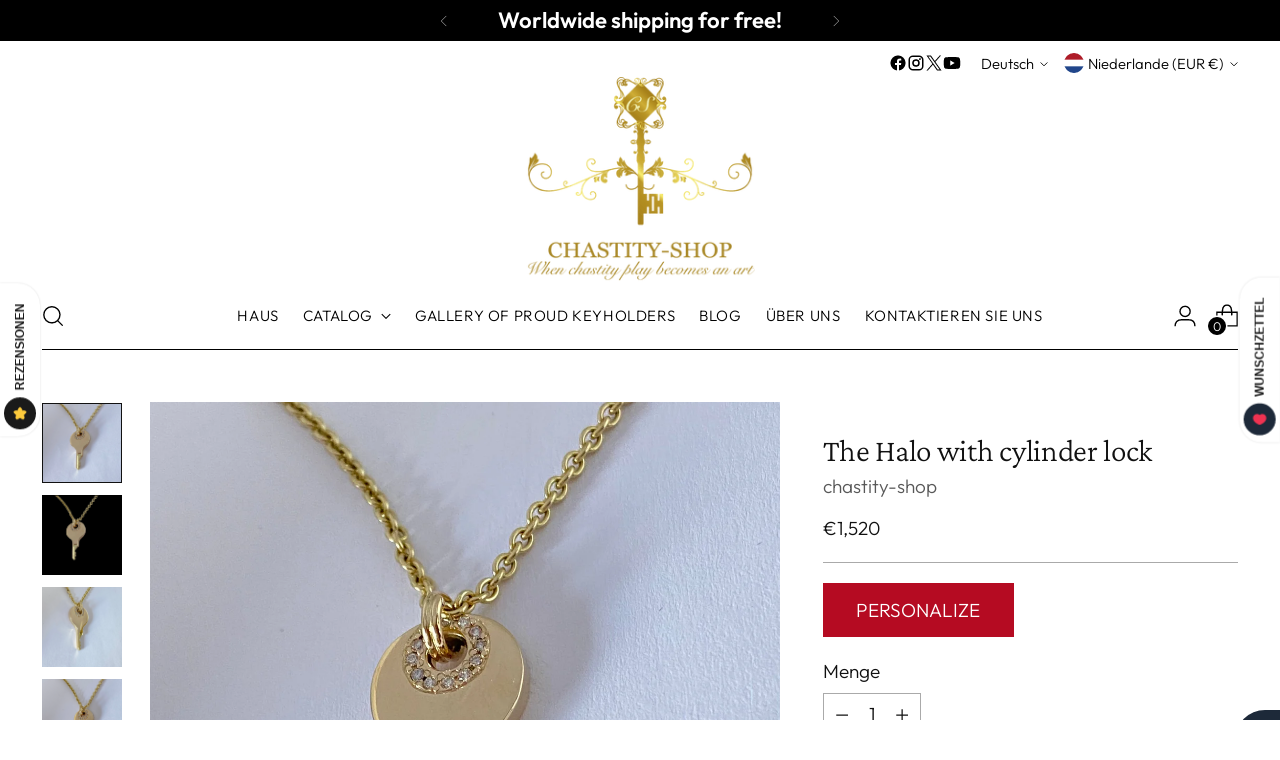

--- FILE ---
content_type: text/html;charset=UTF-8
request_url: https://node1.itoris.com/dpo/storefront/include.js?controller=GetOptionConfig&shop=chastity-shop.myshopify.com
body_size: 6784
content:
<div id="itoris_dynamicproductoptions_add_to_cart_configure" style="display: none;">
    <button type="button" class="button btn">
        <span><span>Personalize</span></span>
    </button>
</div>
<div id="itoris_dynamicproductoptions_popup_mask" style="display: none;"></div>
<div id="itoris_dynamicproductoptions_popup" style="display: none;">
    <div id="itoris_dynamicproductoptions_popup_close_icon"></div>
    <h2 class="popup-title">Configure Product</h2>
    <div class="product-options-bottom">
        <button id="itoris_dynamicproductoptions_popup_button_cancel" type="button" class="button"><span><span>Cancel</span></span></button>
        <div class="add-to-box">
            <span id="itoris_dynamicproductoptions_popup_price"></span>
            <button id="itoris_dynamicproductoptions_popup_button_apply" type="button" class="button"><span><span>Apply</span></span></button>
            <span class="or">OR</span>
            <div class="add-to-cart">
                <label for="qty">Qty:</label>
                <input type="text" name="qty" id="itoris_dynamicoptions_qty" maxlength="12" value="" title="Qty" class="input-text qty" />
                                <button type="button" title="Add to Cart" id="itoris_dynamicoptions_add_to_cart" class="button btn-cart"><span><span>Add to Cart</span></span></button>
            </div>
        </div>
    </div>
</div>
<div id="itoris_dynamicproductoptions_configuration" style="display: none;">
    <ul></ul>
    <button id="itoris_dynamicproductoptions_button_edit" type="button" class="button"><span><span>Edit</span></span></button>
</div>
<div id="itoris_dynamicproductoptions">
                                                                        <div id="fieldset-section-1" class="fieldset fieldset-section-1">
                            <ul class="form-list option-fields-cols-1">
                                            <li class="fields">
                                                                                                                                                                                                                                                                                                                    <div id="dynamic_option_id_1001" class="field">
                                                                                            <label class="required"><em>*</em>Yellow gold or palladium white gold</label>                                                                                        <div class="control">
    <div class="options-list" id="options-1001-list" validation="{&quot;required&quot;:true}">
                <div class="field choice admin__field admin__field-option">
            <input type="radio" class="radio admin__control-radio  product-custom-option" name="options[1001]" id="options_1001_2" value="10001"  price="0.00"  />
            <label class="label admin__field-label" for="options_1001_2"><span>14 carat yellow gold</span></label>
        </div>
            <div class="field choice admin__field admin__field-option">
            <input type="radio" class="radio admin__control-radio  product-custom-option" name="options[1001]" id="options_1001_3" value="10002"  price="350.00"  />
            <label class="label admin__field-label" for="options_1001_3"><span>14 carat palladium white gold</span><span class="price-notice" data-amount="350.00">+€350</span></label>
        </div>
        </div>
</div>
                                        </div>
                                                            </li>
                                            <li class="fields">
                                                                                                                                                                                                                                                                                                                                                                                                                            <div id="dynamic_option_id_1002" class="field">
                                                                                            <label >0.03 crt brilliant cut white diamond or fancy color diamond in front of the key</label>                                                                                        <div class="control">
    <select name="options[1002]" id="select_1002" class=" product-custom-option admin__control-select"  title="">
        <option value="" >Please select</option>        <option value="10003" price="99.00">White diamond +€99</option><option value="10004" price="132.00">Pink diamond +€132</option><option value="10005" price="132.00">Ice blue diamond +€132</option><option value="10006" price="122.00">Yellow diamond +€122</option><option value="10007" price="122.00">Apple green diamond +€122</option><option value="10008" price="122.00">Cognac diamond +€122</option><option value="10009" price="77.00">Black diamond +€77</option>    </select>
</div>
                                        </div>
                                                            </li>
                                            <li class="fields">
                                                                                                                                                                                                                                                                                                                                                                                                                                                                                                                                    <div id="dynamic_option_id_1003" class="field">
                                                                                            <label >Letter engraving in the front of the key above the key part</label>                                                                                        <div class="control">
    <input type="text"
        id="options_1003_text"
        class="input-text product-custom-option"
        name="options[1003]"
        validation="{&quot;maxlength&quot;:1}"        maxlength="1"        value=""/>
            <p class="note">Maximum number of characters:<strong>1</strong></p>
    </div>                                        </div>
                                                            </li>
                                            <li class="fields">
                                                                                                                                                                                                                                                                                                                                                                                                                                                                                                                                                                                                                                            <div id="dynamic_option_id_1004" class="field">
                                                                                            <label >Letter engraving in the back of the key above the key part</label>                                                                                        <div class="control">
    <input type="text"
        id="options_1004_text"
        class="input-text product-custom-option"
        name="options[1004]"
        validation="{&quot;maxlength&quot;:1}"        maxlength="1"        value=""/>
            <p class="note">Maximum number of characters:<strong>1</strong></p>
    </div>                                        </div>
                                                            </li>
                                            <li class="fields">
                                                                                                                                                                                                                                                                                                                                                                                                                                                                                                                                                                                                                                                                                                                                                    <div id="dynamic_option_id_1005" class="field">
                                                                                            <label >The key attached on a fully HANDMADE 14 carat solid yellow gold anklet/necklace as shown in the photo below</label>                                                                                        <div class="control">
    <select name="options[1005]" id="select_1005" class=" product-custom-option admin__control-select"  title="">
        <option value="" >-- Please Select --</option>        <option value="10010" price="483.00">21cm / 8.26&quot; +€483</option><option value="10011" price="506.00">22cm / 8.66&quot; +€506</option><option value="10012" price="529.00">23cm / 9.1&quot; +€529</option><option value="10013" price="552.00">24cm / 9.5&quot; +€552</option><option value="10014" price="575.00">25cm / 9.9&quot; +€575</option><option value="10015" price="598.00">26cm / 10.3&quot; +€598</option><option value="10016" price="621.00">27cm 10.6&quot; +€621</option><option value="10017" price="644.00">28cm / 11.0&quot; +€644</option><option value="10018" price="966.00">42cm / 16.5&quot; +€966</option><option value="10019" price="1035.00">45cm / 17.7&quot; +€1,035</option><option value="10020" price="1104.00">48cm / 18.9&quot; +€1,104</option><option value="10021" price="1150.00">50cm / 19.7&quot; +€1,150</option><option value="10022" price="1265.00">55cm / 21.6&quot; +€1,265</option><option value="10023" price="1380.00">60cm / 23.6&quot; +€1,380</option>    </select>
</div>
                                        </div>
                                                            </li>
                                            <li class="fields">
                                                                                                                                                                                                                                                                                                                                                                                                                                                                                                                                                                                                                                                                                                                                                                                                                                                            <div id="dynamic_option_id_1006" class="field">
                                                                                        <div class="control">
    <img src="https://cdn.shopify.com/s/files/1/0406/2498/0135/files/dpo_custom_option_11516_chastity-shop-handmade-charm-necklace.png?v=1724927603" alt="" title=""   class="" />
    </div>                                        </div>
                                                            </li>
                                            <li class="fields">
                                                                                                                                                                                                                                                                                                                                                                                                                                                                                                                                                                                                                                                                                                                                                                                                                                                                                                                                                                    <div id="dynamic_option_id_1007" class="field">
                                                                                            <label >14 carat solid yellow gold Anchor anklet and/or necklace (2.3mm thick)</label>                                                                                        <div class="control">
    <div class="options-list" id="options-1007-list" >
            <div class="field choice admin__field admin__field-option">
            <input type="checkbox" class="checkbox admin__control-checkbox  product-custom-option" name="options[1007][]" id="options_1007_2" value="10024"  price="399.00"  />
            <label class="label admin__field-label" for="options_1007_2"><span>21cm / 8.26&quot;</span><span class="price-notice" data-amount="399.00">+€399</span></label>
        </div>
            <div class="field choice admin__field admin__field-option">
            <input type="checkbox" class="checkbox admin__control-checkbox  product-custom-option" name="options[1007][]" id="options_1007_3" value="10025"  price="418.00"  />
            <label class="label admin__field-label" for="options_1007_3"><span>22cm / 8.66&quot;</span><span class="price-notice" data-amount="418.00">+€418</span></label>
        </div>
            <div class="field choice admin__field admin__field-option">
            <input type="checkbox" class="checkbox admin__control-checkbox  product-custom-option" name="options[1007][]" id="options_1007_4" value="10026"  price="437.00"  />
            <label class="label admin__field-label" for="options_1007_4"><span>23cm / 9.06&quot;</span><span class="price-notice" data-amount="437.00">+€437</span></label>
        </div>
            <div class="field choice admin__field admin__field-option">
            <input type="checkbox" class="checkbox admin__control-checkbox  product-custom-option" name="options[1007][]" id="options_1007_5" value="10027"  price="456.00"  />
            <label class="label admin__field-label" for="options_1007_5"><span>24cm / 9.45&quot;</span><span class="price-notice" data-amount="456.00">+€456</span></label>
        </div>
            <div class="field choice admin__field admin__field-option">
            <input type="checkbox" class="checkbox admin__control-checkbox  product-custom-option" name="options[1007][]" id="options_1007_6" value="10028"  price="475.00"  />
            <label class="label admin__field-label" for="options_1007_6"><span>25cm / 9.84&quot;</span><span class="price-notice" data-amount="475.00">+€475</span></label>
        </div>
            <div class="field choice admin__field admin__field-option">
            <input type="checkbox" class="checkbox admin__control-checkbox  product-custom-option" name="options[1007][]" id="options_1007_7" value="10029"  price="494.00"  />
            <label class="label admin__field-label" for="options_1007_7"><span>26cm / 10.23&quot;</span><span class="price-notice" data-amount="494.00">+€494</span></label>
        </div>
            <div class="field choice admin__field admin__field-option">
            <input type="checkbox" class="checkbox admin__control-checkbox  product-custom-option" name="options[1007][]" id="options_1007_8" value="10030"  price="513.00"  />
            <label class="label admin__field-label" for="options_1007_8"><span>27cm / 10.63&quot;</span><span class="price-notice" data-amount="513.00">+€513</span></label>
        </div>
            <div class="field choice admin__field admin__field-option">
            <input type="checkbox" class="checkbox admin__control-checkbox  product-custom-option" name="options[1007][]" id="options_1007_9" value="10031"  price="532.00"  />
            <label class="label admin__field-label" for="options_1007_9"><span>28cm / 11.02&quot;</span><span class="price-notice" data-amount="532.00">+€532</span></label>
        </div>
            <div class="field choice admin__field admin__field-option">
            <input type="checkbox" class="checkbox admin__control-checkbox  product-custom-option" name="options[1007][]" id="options_1007_10" value="10032"  price="798.00"  />
            <label class="label admin__field-label" for="options_1007_10"><span>42cm / 16.5&quot;</span><span class="price-notice" data-amount="798.00">+€798</span></label>
        </div>
            <div class="field choice admin__field admin__field-option">
            <input type="checkbox" class="checkbox admin__control-checkbox  product-custom-option" name="options[1007][]" id="options_1007_11" value="10033"  price="855.00"  />
            <label class="label admin__field-label" for="options_1007_11"><span>45cm / 17.7&quot;</span><span class="price-notice" data-amount="855.00">+€855</span></label>
        </div>
            <div class="field choice admin__field admin__field-option">
            <input type="checkbox" class="checkbox admin__control-checkbox  product-custom-option" name="options[1007][]" id="options_1007_12" value="10034"  price="912.00"  />
            <label class="label admin__field-label" for="options_1007_12"><span>48cm / 18.9&quot;</span><span class="price-notice" data-amount="912.00">+€912</span></label>
        </div>
            <div class="field choice admin__field admin__field-option">
            <input type="checkbox" class="checkbox admin__control-checkbox  product-custom-option" name="options[1007][]" id="options_1007_13" value="10035"  price="950.00"  />
            <label class="label admin__field-label" for="options_1007_13"><span>50cm / 19.7&quot;</span><span class="price-notice" data-amount="950.00">+€950</span></label>
        </div>
            <div class="field choice admin__field admin__field-option">
            <input type="checkbox" class="checkbox admin__control-checkbox  product-custom-option" name="options[1007][]" id="options_1007_14" value="10036"  price="1045.00"  />
            <label class="label admin__field-label" for="options_1007_14"><span>55cm / 21.6&quot;</span><span class="price-notice" data-amount="1045.00">+€1,045</span></label>
        </div>
            <div class="field choice admin__field admin__field-option">
            <input type="checkbox" class="checkbox admin__control-checkbox  product-custom-option" name="options[1007][]" id="options_1007_15" value="10037"  price="1140.00"  />
            <label class="label admin__field-label" for="options_1007_15"><span>60cm / 23.6&quot;</span><span class="price-notice" data-amount="1140.00">+€1,140</span></label>
        </div>
        </div>
</div>
                                        </div>
                                                            </li>
                                            <li class="fields">
                                                                                                                                                                                                                                                                                                                                                                                                                                                                                                                                                                                                                                                                                                                                                                                                                                                                                                                                                                                                                                                                            <div id="dynamic_option_id_1008" class="field">
                                                                                        <div class="control">
    <img src="https://cdn.shopify.com/s/files/1/0406/2498/0135/t/14/assets/dpo_custom_option_17020_img-1862.jpg?v=1643203780" alt="" title=""   class="" />
    </div>                                        </div>
                                                            </li>
                                            <li class="fields">
                                                                                                                                                                                                                                                                                                                                                                                                                                                                                                                                                                                                                                                                                                                                                                                                                                                                                                                                                                                                                                                                                                                                                                                    <div id="dynamic_option_id_1009" class="field">
                                                                                            <label >14 carat gold bra chain</label>                                                                                        <div class="control">
    <div class="options-list" id="options-1009-list" >
            <div class="field choice admin__field admin__field-option">
            <input type="checkbox" class="checkbox admin__control-checkbox  product-custom-option" name="options[1009][]" id="options_1009_2" value="10038"  price="160.00"  />
            <label class="label admin__field-label" for="options_1009_2"><span>Yes</span><span class="price-notice" data-amount="160.00">+€160</span></label>
        </div>
        </div>
</div>
                                        </div>
                                                            </li>
                                            <li class="fields">
                                                                                                                                                                                                                                                                                                                                                                                                                                                                                                                                                                                                                                                                                                                                                                                                                                                                                                                                                                                                                                                                                                                                                                                                                                                                                            <div id="dynamic_option_id_1010" class="field">
                                                                                        <div class="control">
    <img src="https://cdn.shopify.com/s/files/1/0406/2498/0135/t/14/assets/dpo_custom_option_20484_img-1686.jpg?v=1643202247" alt="" title=""   class="" />
    </div>                                        </div>
                                                            </li>
                                            <li class="fields">
                                                                                                                                                                                                                                                                                                                                                                                                                                                                                                                                                                                                                                                                                                                                                                                                                                                                                                                                                                                                                                                                                                                                                                                                                                                                                                                                                                                                    <div id="dynamic_option_id_1011" class="field">
                                                                                            <label >Handmade silver padlock to use with your cylinder lock</label>                                                                                        <div class="control">
    <div class="options-list" id="options-1011-list" >
            <div class="field choice admin__field admin__field-option">
            <input type="checkbox" class="checkbox admin__control-checkbox  product-custom-option" name="options[1011][]" id="options_1011_2" value="10039"  price="120.00"  />
            <label class="label admin__field-label" for="options_1011_2"><span>Yes</span><span class="price-notice" data-amount="120.00">+€120</span></label>
        </div>
        </div>
</div>
                                        </div>
                                                            </li>
                                            <li class="fields">
                                                                                                                                                                                                                                                                                                                                                                                                                                                                                                                                                                                                                                                                                                                                                                                                                                                                                                                                                                                                                                                                                                                                                                                                                                                                                                                                                                                                                                                                                                            <div id="dynamic_option_id_1012" class="field">
                                                                                        <div class="control">
    <img src="https://cdn.shopify.com/s/files/1/0406/2498/0135/t/14/assets/dpo_custom_option_42324_img-1979-2.jpeg?v=1643202340" alt="" title=""   class="" />
    </div>                                        </div>
                                                            </li>
                                    </ul>
                    </div>
                                                            <div id="fieldset-section-2" class="fieldset fieldset-section-2">
                            <ul class="form-list option-fields-cols-1">
                                            <li class="fields">
                                                                                                                                                                                                                                                                                                                    <div id="dynamic_option_id_1013" class="field">
                                                                                            <label >14 carat solid yellow gold Anchor anklet and/or necklace (2.3mm thick)</label>                                                                                        <div class="control">
    <div class="options-list" id="options-1013-list" >
            <div class="field choice admin__field admin__field-option">
            <input type="checkbox" class="checkbox admin__control-checkbox  product-custom-option" name="options[1013][]" id="options_1013_2" value="10040"  price="415.00"  />
            <label class="label admin__field-label" for="options_1013_2"><span>16cm / 6.3&quot;</span><span class="price-notice" data-amount="415.00">+€415</span></label>
        </div>
            <div class="field choice admin__field admin__field-option">
            <input type="checkbox" class="checkbox admin__control-checkbox  product-custom-option" name="options[1013][]" id="options_1013_3" value="10041"  price="434.00"  />
            <label class="label admin__field-label" for="options_1013_3"><span>17cm / 6.69&quot;</span><span class="price-notice" data-amount="434.00">+€434</span></label>
        </div>
            <div class="field choice admin__field admin__field-option">
            <input type="checkbox" class="checkbox admin__control-checkbox  product-custom-option" name="options[1013][]" id="options_1013_4" value="10042"  price="455.00"  />
            <label class="label admin__field-label" for="options_1013_4"><span>18cm - 7.09&quot;</span><span class="price-notice" data-amount="455.00">+€455</span></label>
        </div>
            <div class="field choice admin__field admin__field-option">
            <input type="checkbox" class="checkbox admin__control-checkbox  product-custom-option" name="options[1013][]" id="options_1013_5" value="10043"  price="476.00"  />
            <label class="label admin__field-label" for="options_1013_5"><span>19cm /  7.48&quot;</span><span class="price-notice" data-amount="476.00">+€476</span></label>
        </div>
            <div class="field choice admin__field admin__field-option">
            <input type="checkbox" class="checkbox admin__control-checkbox  product-custom-option" name="options[1013][]" id="options_1013_6" value="10044"  price="497.00"  />
            <label class="label admin__field-label" for="options_1013_6"><span>20cm / 7.87&quot; </span><span class="price-notice" data-amount="497.00">+€497</span></label>
        </div>
            <div class="field choice admin__field admin__field-option">
            <input type="checkbox" class="checkbox admin__control-checkbox  product-custom-option" name="options[1013][]" id="options_1013_7" value="10045"  price="518.00"  />
            <label class="label admin__field-label" for="options_1013_7"><span>21cm / 8.26&quot;</span><span class="price-notice" data-amount="518.00">+€518</span></label>
        </div>
            <div class="field choice admin__field admin__field-option">
            <input type="checkbox" class="checkbox admin__control-checkbox  product-custom-option" name="options[1013][]" id="options_1013_8" value="10046"  price="539.00"  />
            <label class="label admin__field-label" for="options_1013_8"><span>22cm / 8.66&quot;</span><span class="price-notice" data-amount="539.00">+€539</span></label>
        </div>
            <div class="field choice admin__field admin__field-option">
            <input type="checkbox" class="checkbox admin__control-checkbox  product-custom-option" name="options[1013][]" id="options_1013_9" value="10047"  price="560.00"  />
            <label class="label admin__field-label" for="options_1013_9"><span>23cm / 9.06&quot;</span><span class="price-notice" data-amount="560.00">+€560</span></label>
        </div>
            <div class="field choice admin__field admin__field-option">
            <input type="checkbox" class="checkbox admin__control-checkbox  product-custom-option" name="options[1013][]" id="options_1013_10" value="10048"  price="581.00"  />
            <label class="label admin__field-label" for="options_1013_10"><span>24cm / 9.45&quot;</span><span class="price-notice" data-amount="581.00">+€581</span></label>
        </div>
            <div class="field choice admin__field admin__field-option">
            <input type="checkbox" class="checkbox admin__control-checkbox  product-custom-option" name="options[1013][]" id="options_1013_11" value="10049"  price="602.00"  />
            <label class="label admin__field-label" for="options_1013_11"><span>25cm / 9.84&quot;</span><span class="price-notice" data-amount="602.00">+€602</span></label>
        </div>
            <div class="field choice admin__field admin__field-option">
            <input type="checkbox" class="checkbox admin__control-checkbox  product-custom-option" name="options[1013][]" id="options_1013_12" value="10050"  price="622.00"  />
            <label class="label admin__field-label" for="options_1013_12"><span>26cm / 10.23&quot;</span><span class="price-notice" data-amount="622.00">+€622</span></label>
        </div>
            <div class="field choice admin__field admin__field-option">
            <input type="checkbox" class="checkbox admin__control-checkbox  product-custom-option" name="options[1013][]" id="options_1013_13" value="10051"  price="643.00"  />
            <label class="label admin__field-label" for="options_1013_13"><span>27cm / 10.63&quot;</span><span class="price-notice" data-amount="643.00">+€643</span></label>
        </div>
            <div class="field choice admin__field admin__field-option">
            <input type="checkbox" class="checkbox admin__control-checkbox  product-custom-option" name="options[1013][]" id="options_1013_14" value="10052"  price="664.00"  />
            <label class="label admin__field-label" for="options_1013_14"><span>28cm / 11.02&quot;</span><span class="price-notice" data-amount="664.00">+€664</span></label>
        </div>
            <div class="field choice admin__field admin__field-option">
            <input type="checkbox" class="checkbox admin__control-checkbox  product-custom-option" name="options[1013][]" id="options_1013_15" value="10053"  price="872.00"  />
            <label class="label admin__field-label" for="options_1013_15"><span>38cm / 14.57&quot;</span><span class="price-notice" data-amount="872.00">+€872</span></label>
        </div>
            <div class="field choice admin__field admin__field-option">
            <input type="checkbox" class="checkbox admin__control-checkbox  product-custom-option" name="options[1013][]" id="options_1013_16" value="10054"  price="914.00"  />
            <label class="label admin__field-label" for="options_1013_16"><span>40cm / 15.75&quot;</span><span class="price-notice" data-amount="914.00">+€914</span></label>
        </div>
            <div class="field choice admin__field admin__field-option">
            <input type="checkbox" class="checkbox admin__control-checkbox  product-custom-option" name="options[1013][]" id="options_1013_17" value="10055"  price="955.00"  />
            <label class="label admin__field-label" for="options_1013_17"><span>42cm / 16.5&quot;</span><span class="price-notice" data-amount="955.00">+€955</span></label>
        </div>
            <div class="field choice admin__field admin__field-option">
            <input type="checkbox" class="checkbox admin__control-checkbox  product-custom-option" name="options[1013][]" id="options_1013_18" value="10056"  price="1018.00"  />
            <label class="label admin__field-label" for="options_1013_18"><span>45cm / 17.7&quot;</span><span class="price-notice" data-amount="1018.00">+€1,018</span></label>
        </div>
            <div class="field choice admin__field admin__field-option">
            <input type="checkbox" class="checkbox admin__control-checkbox  product-custom-option" name="options[1013][]" id="options_1013_19" value="10057"  price="1081.00"  />
            <label class="label admin__field-label" for="options_1013_19"><span>48cm / 18.9&quot;</span><span class="price-notice" data-amount="1081.00">+€1,081</span></label>
        </div>
            <div class="field choice admin__field admin__field-option">
            <input type="checkbox" class="checkbox admin__control-checkbox  product-custom-option" name="options[1013][]" id="options_1013_20" value="10058"  price="1123.00"  />
            <label class="label admin__field-label" for="options_1013_20"><span>50cm / 19.7&quot;</span><span class="price-notice" data-amount="1123.00">+€1,123</span></label>
        </div>
            <div class="field choice admin__field admin__field-option">
            <input type="checkbox" class="checkbox admin__control-checkbox  product-custom-option" name="options[1013][]" id="options_1013_21" value="10059"  price="1226.00"  />
            <label class="label admin__field-label" for="options_1013_21"><span>55cm / 21.6&quot;</span><span class="price-notice" data-amount="1226.00">+€1,226</span></label>
        </div>
            <div class="field choice admin__field admin__field-option">
            <input type="checkbox" class="checkbox admin__control-checkbox  product-custom-option" name="options[1013][]" id="options_1013_22" value="10060"  price="1330.00"  />
            <label class="label admin__field-label" for="options_1013_22"><span>60cm / 23.6&quot;</span><span class="price-notice" data-amount="1330.00">+€1,330</span></label>
        </div>
            <div class="field choice admin__field admin__field-option">
            <input type="checkbox" class="checkbox admin__control-checkbox  product-custom-option" name="options[1013][]" id="options_1013_23" value="10061"  price="1435.00"  />
            <label class="label admin__field-label" for="options_1013_23"><span>65cm / 25.59&quot;</span><span class="price-notice" data-amount="1435.00">+€1,435</span></label>
        </div>
            <div class="field choice admin__field admin__field-option">
            <input type="checkbox" class="checkbox admin__control-checkbox  product-custom-option" name="options[1013][]" id="options_1013_24" value="10062"  price="1538.00"  />
            <label class="label admin__field-label" for="options_1013_24"><span>70cm / 27.56&quot;</span><span class="price-notice" data-amount="1538.00">+€1,538</span></label>
        </div>
        </div>
</div>
                                        </div>
                                                            </li>
                                            <li class="fields">
                                                                                                                                                                                                                                                                                                                                                                                                                            <div id="dynamic_option_id_1014" class="field">
                                                                                        <div class="control">
    <img src="https://cdn.shopify.com/s/files/1/0406/2498/0135/t/14/assets/dpo_custom_option_17020_img-1862.jpg?v=1643203780" alt="" title=""   class="" />
    </div>                                        </div>
                                                            </li>
                                    </ul>
                    </div>
    </div>
<script type="text/javascript">
    jQuery('body').addClass('has_dpo_options');
    jQuery('.dpo-container').prepend(jQuery('.dpo-not-allowed'));
    window.dpoObserver.loadCSS('https://node1.itoris.com/dpo/storefront/assets/css/main.css');
    window.dpoObserver.loadJS(['https://node1.itoris.com/dpo/storefront/assets/js/options.js?v=39'], function(){
		delete window.PriceFormula;
        window.opConfig7727700738289 = [];
        window.dpoOptions = jQuery.extend({}, window.DynamicProductOptions);
        if (window.dpoObserver.skipVariantCreation) window.dpoOptions.skipVariantCreation = true;
        if (window.dpo_before_initialize) window.dpo_before_initialize(window.dpoOptions);
        window.dpoOptions.initialize({"form_style":"list_div","appearance":"popup_configure","absolute_pricing":"0","absolute_sku":"0","absolute_weight":"0","product_id":7727700738289,"is_configured":false,"is_grouped":0,"option_errors":[],"error_message":"","product_type":"simple","configure_product_message":"Please configure the product","out_of_stock_message":"out of stock","section_conditions":[],"options_qty":[],"extra_js":""}, [{"order":1,"removable":true,"option_id":1001,"id":1001,"is_require":"1","hide_on_focus":1,"section_order":1,"type":"radio","internal_id":11,"visibility_action":"hidden","visibility":"visible","customer_group":"","items":[{"order":1,"price_type":"fixed","is_selected":0,"is_disabled":0,"visibility_action":"hidden","visibility":"visible","customer_group":"","sort_order":1,"title":"14 carat yellow gold","price":0,"option_type_id":10001,"option_id":1001},{"order":2,"price_type":"fixed","is_selected":0,"is_disabled":0,"visibility_action":"hidden","visibility":"visible","customer_group":"","sort_order":2,"title":"14 carat palladium white gold","price":350,"option_type_id":10002,"option_id":1001}],"title":"Yellow gold or palladium white gold","sort_order":1,"itoris_option_id":0,"price":0},{"order":2,"removable":true,"option_id":1002,"id":1002,"is_require":0,"hide_on_focus":1,"section_order":1,"type":"drop_down","internal_id":1,"visibility_action":"hidden","visibility":"visible","customer_group":"","items":[{"order":1,"price_type":"fixed","is_selected":0,"is_disabled":0,"visibility_action":"hidden","visibility":"visible","customer_group":"","sort_order":1,"title":"White diamond","price":99,"option_type_id":10003,"option_id":1002,"image_src":"https:\/\/cdn.shopify.com\/s\/files\/1\/0406\/2498\/0135\/t\/11\/assets\/dpo_custom_option_28500_diamond-0.03crt.png?v=1604245563"},{"order":2,"price_type":"fixed","is_selected":0,"is_disabled":0,"visibility_action":"hidden","visibility":"visible","customer_group":"","sort_order":2,"title":"Pink diamond","image_src":"https:\/\/cdn.shopify.com\/s\/files\/1\/0406\/2498\/0135\/files\/dpo_custom_option_57374_pink.png?v=1724928780","price":132,"option_type_id":10004,"option_id":1002},{"order":3,"price_type":"fixed","is_selected":0,"is_disabled":0,"visibility_action":"hidden","visibility":"visible","customer_group":"","sort_order":3,"title":"Ice blue diamond","price":132,"option_type_id":10005,"option_id":1002,"image_src":"https:\/\/cdn.shopify.com\/s\/files\/1\/0406\/2498\/0135\/files\/dpo_custom_option_34318_ice-blue.png?v=1724928810"},{"order":4,"price_type":"fixed","is_selected":0,"is_disabled":0,"visibility_action":"hidden","visibility":"visible","customer_group":"","sort_order":4,"title":"Yellow diamond","price":122,"option_type_id":10006,"option_id":1002,"image_src":"https:\/\/cdn.shopify.com\/s\/files\/1\/0406\/2498\/0135\/files\/dpo_custom_option_16042_yellow.png?v=1724928873"},{"order":5,"price_type":"fixed","is_selected":0,"is_disabled":0,"visibility_action":"hidden","visibility":"visible","customer_group":"","sort_order":5,"title":"Apple green diamond","price":122,"option_type_id":10007,"option_id":1002,"image_src":"https:\/\/cdn.shopify.com\/s\/files\/1\/0406\/2498\/0135\/files\/dpo_custom_option_78273_apple-green.png?v=1724928940"},{"order":6,"price_type":"fixed","is_selected":0,"is_disabled":0,"visibility_action":"hidden","visibility":"visible","customer_group":"","sort_order":6,"title":"Cognac diamond","price":122,"option_type_id":10008,"option_id":1002,"image_src":"https:\/\/cdn.shopify.com\/s\/files\/1\/0406\/2498\/0135\/files\/dpo_custom_option_51556_cognac.png?v=1724928964"},{"order":7,"price_type":"fixed","is_selected":0,"is_disabled":0,"visibility_action":"hidden","visibility":"visible","customer_group":"","sort_order":7,"title":"Black diamond","price":77,"option_type_id":10009,"option_id":1002,"image_src":"https:\/\/cdn.shopify.com\/s\/files\/1\/0406\/2498\/0135\/files\/dpo_custom_option_45369_black.png?v=1724928983"}],"default_select_title":"Please select","title":"0.03 crt brilliant cut white diamond or fancy color diamond in front of the key","sort_order":2,"itoris_option_id":0,"price":0},{"order":3,"removable":true,"option_id":1003,"id":1003,"is_require":0,"hide_on_focus":1,"section_order":1,"type":"field","internal_id":3,"visibility_action":"visible","visibility":"hidden","customer_group":"","max_characters":"1","title":"Letter engraving in the front of the key above the key part","hide_sku":0,"sort_order":3,"price":0,"price_type":"fixed","itoris_option_id":0,"visibility_condition":"{\"type\":\"all\",\"value\":1,\"conditions\":[{\"type\":\"field\",\"field\":1,\"value\":\"\",\"condition\":\"is\"}]}"},{"order":4,"removable":true,"option_id":1004,"id":1004,"is_require":0,"hide_on_focus":1,"section_order":1,"type":"field","internal_id":2,"visibility_action":"hidden","visibility":"visible","customer_group":"","title":"Letter engraving in the back of the key above the key part","max_characters":"1","hide_sku":0,"sort_order":4,"price":0,"price_type":"fixed","itoris_option_id":0},{"order":5,"removable":true,"option_id":1005,"id":1005,"is_require":0,"hide_on_focus":1,"section_order":1,"type":"drop_down","internal_id":12,"visibility_action":"visible","visibility":"hidden","customer_group":"","items":[{"order":1,"price_type":"fixed","is_selected":0,"is_disabled":0,"visibility_action":"hidden","visibility":"visible","customer_group":"","sort_order":1,"title":"21cm \/ 8.26\"","price":483,"option_type_id":10010,"option_id":1005},{"order":2,"price_type":"fixed","is_selected":0,"is_disabled":0,"visibility_action":"hidden","visibility":"visible","customer_group":"","sort_order":2,"title":"22cm \/ 8.66\"","price":506,"option_type_id":10011,"option_id":1005},{"order":3,"price_type":"fixed","is_selected":0,"is_disabled":0,"visibility_action":"hidden","visibility":"visible","customer_group":"","sort_order":3,"title":"23cm \/ 9.1\"","price":529,"option_type_id":10012,"option_id":1005},{"order":4,"price_type":"fixed","is_selected":0,"is_disabled":0,"visibility_action":"hidden","visibility":"visible","customer_group":"","sort_order":4,"title":"24cm \/ 9.5\"","price":552,"option_type_id":10013,"option_id":1005},{"order":5,"price_type":"fixed","is_selected":0,"is_disabled":0,"visibility_action":"hidden","visibility":"visible","customer_group":"","sort_order":5,"title":"25cm \/ 9.9\"","price":575,"option_type_id":10014,"option_id":1005},{"order":6,"price_type":"fixed","is_selected":0,"is_disabled":0,"visibility_action":"hidden","visibility":"visible","customer_group":"","sort_order":6,"title":"26cm \/ 10.3\"","price":598,"option_type_id":10015,"option_id":1005},{"order":7,"price_type":"fixed","is_selected":0,"is_disabled":0,"visibility_action":"hidden","visibility":"visible","customer_group":"","sort_order":7,"title":"27cm 10.6\"","price":621,"option_type_id":10016,"option_id":1005},{"order":8,"price_type":"fixed","is_selected":0,"is_disabled":0,"visibility_action":"hidden","visibility":"visible","customer_group":"","sort_order":8,"title":"28cm \/ 11.0\"","price":644,"option_type_id":10017,"option_id":1005},{"order":9,"price_type":"fixed","is_selected":0,"is_disabled":0,"visibility_action":"hidden","visibility":"visible","customer_group":"","sort_order":9,"title":"42cm \/ 16.5\"","price":966,"option_type_id":10018,"option_id":1005},{"order":10,"price_type":"fixed","is_selected":0,"is_disabled":0,"visibility_action":"hidden","visibility":"visible","customer_group":"","sort_order":10,"title":"45cm \/ 17.7\"","price":1035,"option_type_id":10019,"option_id":1005},{"order":11,"price_type":"fixed","is_selected":0,"is_disabled":0,"visibility_action":"hidden","visibility":"visible","customer_group":"","sort_order":11,"title":"48cm \/ 18.9\"","price":1104,"option_type_id":10020,"option_id":1005},{"order":12,"price_type":"fixed","is_selected":0,"is_disabled":0,"visibility_action":"hidden","visibility":"visible","customer_group":"","sort_order":12,"title":"50cm \/ 19.7\"","price":1150,"option_type_id":10021,"option_id":1005},{"order":13,"price_type":"fixed","is_selected":0,"is_disabled":0,"visibility_action":"hidden","visibility":"visible","customer_group":"","sort_order":13,"title":"55cm \/ 21.6\"","price":1265,"option_type_id":10022,"option_id":1005},{"order":14,"price_type":"fixed","is_selected":0,"is_disabled":0,"visibility_action":"hidden","visibility":"visible","customer_group":"","sort_order":14,"title":"60cm \/ 23.6\"","price":1380,"option_type_id":10023,"option_id":1005}],"default_select_title":"-- Please Select --","title":"The key attached on a fully HANDMADE 14 carat solid yellow gold anklet\/necklace as shown in the photo below","sort_order":5,"visibility_condition":"{\"type\":\"all\",\"value\":1,\"conditions\":[{\"type\":\"field\",\"field\":9,\"value\":\"\",\"condition\":\"is\"},{\"type\":\"field\",\"field\":6,\"value\":\"\",\"condition\":\"is\"}]}","itoris_option_id":0,"price":0},{"order":6,"removable":true,"option_id":1006,"id":1006,"is_require":0,"hide_on_focus":1,"section_order":1,"type":"image","internal_id":13,"visibility_action":"visible","visibility":"hidden","customer_group":"","img_src":"https:\/\/cdn.shopify.com\/s\/files\/1\/0406\/2498\/0135\/files\/dpo_custom_option_11516_chastity-shop-handmade-charm-necklace.png?v=1724927603","sort_order":6,"title":"","visibility_condition":"{\"type\":\"all\",\"value\":1,\"conditions\":[{\"type\":\"field\",\"field\":9,\"value\":\"\",\"condition\":\"is\"},{\"type\":\"field\",\"field\":6,\"value\":\"\",\"condition\":\"is\"}]}","itoris_option_id":0},{"order":7,"removable":true,"option_id":1007,"id":1007,"is_require":0,"hide_on_focus":1,"section_order":1,"type":"checkbox","internal_id":9,"visibility_action":"visible","visibility":"hidden","customer_group":"","title":"14 carat solid yellow gold Anchor anklet and\/or necklace (2.3mm thick)","items":[{"order":1,"price_type":"fixed","is_selected":0,"is_disabled":0,"visibility_action":"hidden","visibility":"visible","customer_group":"","sort_order":1,"title":"21cm \/ 8.26\"","price":399,"option_type_id":10024,"option_id":1007},{"order":2,"price_type":"fixed","is_selected":0,"is_disabled":0,"visibility_action":"hidden","visibility":"visible","customer_group":"","sort_order":2,"title":"22cm \/ 8.66\"","price":418,"option_type_id":10025,"option_id":1007},{"order":3,"price_type":"fixed","is_selected":0,"is_disabled":0,"visibility_action":"hidden","visibility":"visible","customer_group":"","sort_order":3,"title":"23cm \/ 9.06\"","price":437,"option_type_id":10026,"option_id":1007},{"order":4,"price_type":"fixed","is_selected":0,"is_disabled":0,"visibility_action":"hidden","visibility":"visible","customer_group":"","sort_order":4,"title":"24cm \/ 9.45\"","price":456,"option_type_id":10027,"option_id":1007},{"order":5,"price_type":"fixed","is_selected":0,"is_disabled":0,"visibility_action":"hidden","visibility":"visible","customer_group":"","sort_order":5,"title":"25cm \/ 9.84\"","price":475,"option_type_id":10028,"option_id":1007},{"order":6,"price_type":"fixed","is_selected":0,"is_disabled":0,"visibility_action":"hidden","visibility":"visible","customer_group":"","sort_order":6,"title":"26cm \/ 10.23\"","price":494,"option_type_id":10029,"option_id":1007},{"order":7,"price_type":"fixed","is_selected":0,"is_disabled":0,"visibility_action":"hidden","visibility":"visible","customer_group":"","sort_order":7,"title":"27cm \/ 10.63\"","price":513,"option_type_id":10030,"option_id":1007},{"order":8,"price_type":"fixed","is_selected":0,"is_disabled":0,"visibility_action":"hidden","visibility":"visible","customer_group":"","sort_order":8,"title":"28cm \/ 11.02\"","price":532,"option_type_id":10031,"option_id":1007},{"order":9,"price_type":"fixed","is_selected":0,"is_disabled":0,"visibility_action":"hidden","visibility":"visible","customer_group":"","sort_order":9,"title":"42cm \/ 16.5\"","price":798,"option_type_id":10032,"option_id":1007},{"order":10,"price_type":"fixed","is_selected":0,"is_disabled":0,"visibility_action":"hidden","visibility":"visible","customer_group":"","sort_order":10,"title":"45cm \/ 17.7\"","price":855,"option_type_id":10033,"option_id":1007},{"order":11,"price_type":"fixed","is_selected":0,"is_disabled":0,"visibility_action":"hidden","visibility":"visible","customer_group":"","sort_order":11,"title":"48cm \/ 18.9\"","price":912,"option_type_id":10034,"option_id":1007},{"order":12,"price_type":"fixed","is_selected":0,"is_disabled":0,"visibility_action":"hidden","visibility":"visible","customer_group":"","sort_order":12,"title":"50cm \/ 19.7\"","price":950,"option_type_id":10035,"option_id":1007},{"order":13,"price_type":"fixed","is_selected":0,"is_disabled":0,"visibility_action":"hidden","visibility":"visible","customer_group":"","sort_order":13,"title":"55cm \/ 21.6\"","price":1045,"option_type_id":10036,"option_id":1007},{"order":14,"price_type":"fixed","is_selected":0,"is_disabled":0,"visibility_action":"hidden","visibility":"visible","customer_group":"","sort_order":14,"title":"60cm \/ 23.6\"","price":1140,"option_type_id":10037,"option_id":1007}],"sort_order":7,"itoris_option_id":0,"visibility_condition":"{\"type\":\"all\",\"value\":1,\"conditions\":[{\"type\":\"field\",\"field\":12,\"value\":\"\",\"condition\":\"is\"}]}","price":0},{"order":8,"removable":true,"option_id":1008,"id":1008,"is_require":0,"hide_on_focus":1,"section_order":1,"type":"image","internal_id":10,"visibility_action":"visible","visibility":"hidden","customer_group":"","img_src":"https:\/\/cdn.shopify.com\/s\/files\/1\/0406\/2498\/0135\/t\/14\/assets\/dpo_custom_option_17020_img-1862.jpg?v=1643203780","visibility_condition":"{\"type\":\"all\",\"value\":1,\"conditions\":[{\"type\":\"field\",\"field\":12,\"value\":\"\",\"condition\":\"is\"}]}","sort_order":8,"title":"","itoris_option_id":0},{"order":9,"removable":true,"option_id":1009,"id":1009,"is_require":0,"hide_on_focus":1,"section_order":1,"type":"checkbox","internal_id":6,"visibility_action":"visible","visibility":"hidden","customer_group":"","title":"14 carat gold bra chain","items":[{"order":1,"price_type":"fixed","is_selected":0,"is_disabled":0,"visibility_action":"hidden","visibility":"visible","customer_group":"","sort_order":1,"title":"Yes","image_src":null,"price":160,"option_type_id":10038,"option_id":1009}],"default_select_title":"Please select","sort_order":9,"itoris_option_id":0,"visibility_condition":"{\"type\":\"all\",\"value\":1,\"conditions\":[{\"type\":\"field\",\"field\":12,\"value\":\"\",\"condition\":\"is\"}]}","price":0},{"order":10,"removable":true,"option_id":1010,"id":1010,"is_require":0,"hide_on_focus":1,"section_order":1,"type":"image","internal_id":4,"visibility_action":"visible","visibility":"hidden","customer_group":"","img_src":"https:\/\/cdn.shopify.com\/s\/files\/1\/0406\/2498\/0135\/t\/14\/assets\/dpo_custom_option_20484_img-1686.jpg?v=1643202247","visibility_condition":"{\"type\":\"all\",\"value\":1,\"conditions\":[{\"type\":\"field\",\"field\":12,\"value\":\"\",\"condition\":\"is\"}]}","sort_order":10,"title":"","itoris_option_id":0},{"order":11,"removable":true,"option_id":1011,"id":1011,"is_require":0,"hide_on_focus":1,"section_order":1,"type":"checkbox","internal_id":5,"visibility_action":"hidden","visibility":"visible","customer_group":"","items":[{"order":1,"price_type":"fixed","is_selected":0,"is_disabled":0,"visibility_action":"hidden","visibility":"visible","customer_group":"","sort_order":1,"title":"Yes","price":120,"option_type_id":10039,"option_id":1011}],"title":"Handmade silver padlock to use with your cylinder lock","sort_order":11,"itoris_option_id":0,"price":0},{"order":12,"removable":true,"option_id":1012,"id":1012,"is_require":0,"hide_on_focus":1,"section_order":1,"type":"image","internal_id":7,"visibility_action":"hidden","visibility":"visible","customer_group":"","img_src":"https:\/\/cdn.shopify.com\/s\/files\/1\/0406\/2498\/0135\/t\/14\/assets\/dpo_custom_option_42324_img-1979-2.jpeg?v=1643202340","visibility_condition":"{\"type\":\"all\",\"value\":1,\"conditions\":[{\"type\":\"field\",\"field\":5,\"value\":\"\",\"condition\":\"is\"}]}","sort_order":12,"title":"","itoris_option_id":0},{"order":1,"removable":true,"option_id":1013,"id":1013,"is_require":0,"hide_on_focus":1,"section_order":2,"type":"checkbox","internal_id":22,"visibility_action":"visible","visibility":"hidden","customer_group":"","title":"14 carat solid yellow gold Anchor anklet and\/or necklace (2.3mm thick)","items":[{"order":1,"price_type":"fixed","is_selected":0,"is_disabled":0,"visibility_action":"hidden","visibility":"visible","customer_group":"","sort_order":1,"title":"16cm \/ 6.3\"","price":415,"option_type_id":10040,"option_id":1013},{"order":2,"price_type":"fixed","is_selected":0,"is_disabled":0,"visibility_action":"hidden","visibility":"visible","customer_group":"","sort_order":2,"title":"17cm \/ 6.69\"","price":434,"option_type_id":10041,"option_id":1013},{"order":3,"price_type":"fixed","is_selected":0,"is_disabled":0,"visibility_action":"hidden","visibility":"visible","customer_group":"","sort_order":3,"title":"18cm - 7.09\"","price":455,"option_type_id":10042,"option_id":1013},{"order":4,"price_type":"fixed","is_selected":0,"is_disabled":0,"visibility_action":"hidden","visibility":"visible","customer_group":"","sort_order":4,"title":"19cm \/  7.48\"","price":476,"option_type_id":10043,"option_id":1013},{"order":5,"price_type":"fixed","is_selected":0,"is_disabled":0,"visibility_action":"hidden","visibility":"visible","customer_group":"","sort_order":5,"title":"20cm \/ 7.87\" ","price":497,"option_type_id":10044,"option_id":1013},{"order":6,"price_type":"fixed","is_selected":0,"is_disabled":0,"visibility_action":"hidden","visibility":"visible","customer_group":"","sort_order":6,"title":"21cm \/ 8.26\"","price":518,"option_type_id":10045,"option_id":1013},{"order":7,"price_type":"fixed","is_selected":0,"is_disabled":0,"visibility_action":"hidden","visibility":"visible","customer_group":"","sort_order":7,"title":"22cm \/ 8.66\"","price":539,"option_type_id":10046,"option_id":1013},{"order":8,"price_type":"fixed","is_selected":0,"is_disabled":0,"visibility_action":"hidden","visibility":"visible","customer_group":"","sort_order":8,"title":"23cm \/ 9.06\"","price":560,"option_type_id":10047,"option_id":1013},{"order":9,"price_type":"fixed","is_selected":0,"is_disabled":0,"visibility_action":"hidden","visibility":"visible","customer_group":"","sort_order":9,"title":"24cm \/ 9.45\"","price":581,"option_type_id":10048,"option_id":1013},{"order":10,"price_type":"fixed","is_selected":0,"is_disabled":0,"visibility_action":"hidden","visibility":"visible","customer_group":"","sort_order":10,"title":"25cm \/ 9.84\"","price":602,"option_type_id":10049,"option_id":1013},{"order":11,"price_type":"fixed","is_selected":0,"is_disabled":0,"visibility_action":"hidden","visibility":"visible","customer_group":"","sort_order":11,"title":"26cm \/ 10.23\"","price":622,"option_type_id":10050,"option_id":1013},{"order":12,"price_type":"fixed","is_selected":0,"is_disabled":0,"visibility_action":"hidden","visibility":"visible","customer_group":"","sort_order":12,"title":"27cm \/ 10.63\"","price":643,"option_type_id":10051,"option_id":1013},{"order":13,"price_type":"fixed","is_selected":0,"is_disabled":0,"visibility_action":"hidden","visibility":"visible","customer_group":"","sort_order":13,"title":"28cm \/ 11.02\"","price":664,"option_type_id":10052,"option_id":1013},{"order":14,"price_type":"fixed","is_selected":0,"is_disabled":0,"visibility_action":"hidden","visibility":"visible","customer_group":"","sort_order":14,"title":"38cm \/ 14.57\"","price":872,"option_type_id":10053,"option_id":1013},{"order":15,"price_type":"fixed","is_selected":0,"is_disabled":0,"visibility_action":"hidden","visibility":"visible","customer_group":"","sort_order":15,"title":"40cm \/ 15.75\"","price":914,"option_type_id":10054,"option_id":1013},{"order":16,"price_type":"fixed","is_selected":0,"is_disabled":0,"visibility_action":"hidden","visibility":"visible","customer_group":"","sort_order":16,"title":"42cm \/ 16.5\"","price":955,"option_type_id":10055,"option_id":1013},{"order":17,"price_type":"fixed","is_selected":0,"is_disabled":0,"visibility_action":"hidden","visibility":"visible","customer_group":"","sort_order":17,"title":"45cm \/ 17.7\"","price":1018,"option_type_id":10056,"option_id":1013},{"order":18,"price_type":"fixed","is_selected":0,"is_disabled":0,"visibility_action":"hidden","visibility":"visible","customer_group":"","sort_order":18,"title":"48cm \/ 18.9\"","price":1081,"option_type_id":10057,"option_id":1013},{"order":19,"price_type":"fixed","is_selected":0,"is_disabled":0,"visibility_action":"hidden","visibility":"visible","customer_group":"","sort_order":19,"title":"50cm \/ 19.7\"","price":1123,"option_type_id":10058,"option_id":1013},{"order":20,"price_type":"fixed","is_selected":0,"is_disabled":0,"visibility_action":"hidden","visibility":"visible","customer_group":"","sort_order":20,"title":"55cm \/ 21.6\"","price":1226,"option_type_id":10059,"option_id":1013},{"order":21,"price_type":"fixed","is_selected":0,"is_disabled":0,"visibility_action":"hidden","visibility":"visible","customer_group":"","sort_order":21,"title":"60cm \/ 23.6\"","price":1330,"option_type_id":10060,"option_id":1013},{"order":22,"price_type":"fixed","is_selected":0,"is_disabled":0,"visibility_action":"hidden","visibility":"visible","customer_group":"","sort_order":22,"title":"65cm \/ 25.59\"","price":1435,"option_type_id":10061,"option_id":1013},{"order":23,"price_type":"fixed","is_selected":0,"is_disabled":0,"visibility_action":"hidden","visibility":"visible","customer_group":"","sort_order":23,"title":"70cm \/ 27.56\"","price":1538,"option_type_id":10062,"option_id":1013}],"sort_order":1,"itoris_option_id":0,"visibility_condition":"{\"type\":\"all\",\"value\":1,\"conditions\":[{\"type\":\"field\",\"field\":25,\"value\":\"\",\"condition\":\"is\"}]}","price":0},{"order":2,"removable":true,"option_id":1014,"id":1014,"is_require":0,"hide_on_focus":1,"section_order":2,"type":"image","internal_id":23,"visibility_action":"visible","visibility":"hidden","customer_group":"","img_src":"https:\/\/cdn.shopify.com\/s\/files\/1\/0406\/2498\/0135\/t\/14\/assets\/dpo_custom_option_17020_img-1862.jpg?v=1643203780","visibility_condition":"{\"type\":\"all\",\"value\":1,\"conditions\":[{\"type\":\"field\",\"field\":25,\"value\":\"\",\"condition\":\"is\"}]}","sort_order":2,"title":"","itoris_option_id":0}], 0, [], {"Qty":"Qty","Buy %1 for %2 each":"Buy %1 for %2 each","Search...":"Search...","Stock availability: %1":"Stock availability: %1","Maximum allowed: %1":"Maximum allowed: %1","Minimum allowed: %1":"Minimum allowed: %1","Sorry, nothing found...":"Sorry, nothing found..."}, {taxRate: 1, priceAlreadyIncludesTax: 0, displayPriceMode: 0});
        jQuery('.dpo-container').css({display:'block'});
                window.dpoValidation.rules = jQuery.extend(window.dpoValidation.rules, {
            required: function(field){
                if (field[0].config && field[0].config.type == 'file' && field.closest('.control').find('.hidden_file_path')[0]) return false;
                if (field[0].config && field[0].config.items && field[0].config.items.length && ['drop_down','radio','checkbox','multiple'].indexOf(field[0].config.type) > -1) {
                    return !field.find('input:checked:not([value=""]), option:selected:not([value=""])')[0] ? 'This field is required' : false;
                }
                return !field.val() ? 'This field is required' : false;
            },
            allowed_extensions: function(field, ext){
                if (!field[0].value) return false; var isValidExt = false;
                ext.split(',').each(function(e){ e = '.'+jQuery.trim(e).toLowerCase(); if (field[0].value.toLowerCase().substr(-(e.length)) == e) isValidExt = true; });
                return !isValidExt ? ('Incorrect file format. Allowed file extensions: %1').replace('%1', ext) : false; 
            },
            email: function(field){
              var re = /^(([^<>()[\]\\.,;:\s@\"]+(\.[^<>()[\]\\.,;:\s@\"]+)*)|(\".+\"))@((\[[0-9]{1,3}\.[0-9]{1,3}\.[0-9]{1,3}\.[0-9]{1,3}\])|(([a-zA-Z\-0-9]+\.)+[a-zA-Z]{2,}))$/;
              return field.val() && !re.test(field.val()) ? 'Incorrect email address' : false;
            },
            number: function(field){
              return field.val() && (!Number.isInteger(field.val()-0) || !Number.isInteger(parseFloat(field.val()))) ? 'Incorrect integer number' : false;
            },
            max: function(field, max){
               if (field[0].config && field[0].config.items && field[0].config.items.length && ['drop_down','radio','checkbox','multiple'].indexOf(field[0].config.type) > -1) {
                 return field.find('input:checked:not([value=""]), option:selected:not([value=""])').length > max ? 'Maximum allowed: %1'.replace('%1', max) : false;
               }
               return field.val() && field.val()-0 > max ? 'Maximum allowed: %1'.replace('%1', max) : false;
            },
            min: function(field, min){
               if (field[0].config && field[0].config.items && field[0].config.items.length && ['drop_down','radio','checkbox','multiple'].indexOf(field[0].config.type) > -1) {
                  return field.find('input:checked:not([value=""]), option:selected:not([value=""])').length < min ? 'Minimum allowed: %1'.replace('%1', min) : false;
               }
               return field.val() && field.val()-0 < min ? 'Minimum allowed: %1'.replace('%1', min) : false;
            },
            float: function(field){
              return field.val() && (parseFloat(field.val()) != field.val()-0 || isNaN(field.val()-0)) ? 'Incorrect float number' : false;
            }
        });
        jQuery(window).trigger('dpo_loading_finished');
    });
</script>
<script type="text/javascript">
    window.dpoObserver.availableVariants = ["0"];
    window.dpoObserver.defaultMoneyFormat = '€{{amount_no_decimals}}';
</script>

--- FILE ---
content_type: text/html; charset=utf-8
request_url: https://www.chastity-shop.com/apps/automizely-messages/layers/popup-bars/?visitCount=1
body_size: -258
content:
<!doctype html><html lang="en"><head><meta charset="utf-8"><title>Automizely Marketing widgets</title><meta name="robots" content="noindex"><meta name="description" content="Popup widget powered by Automizely Marketing"><meta name="viewport" content="width=device-width,initial-scale=1"><meta name="theme-color" content="#fafafa"><meta name="format-detection" content="telephone=no"/><meta name="x-rim-auto-match" http-equiv="x-rim-auto-match" forua="true" content="none"/><style>html{line-height:1.15;-webkit-text-size-adjust:100%}body{margin:0;font-family:-apple-system,BlinkMacSystemFont,San Francisco,Roboto,Segoe UI,Helvetica Neue,sans-serif}.grecaptcha-badge{visibility:hidden!important}div#modal-content1.MuiDialogContent-root{-ms-overflow-style:none;scrollbar-width:none}</style><script defer="defer" src="https://sdks.automizely.com/conversions/v1/mat_popup_bars.js"></script></head><body><p style="padding:8px 16px" id="def_proweredby"><a rel="noopener" href="https://www.automizely.com/marketing?utm_source=proweredby&utm_medium=automizely-marketing-popup-bars" target="_blank">Prowered by Automizely</a></p></body></html>

--- FILE ---
content_type: text/javascript; charset=utf-8
request_url: https://www.chastity-shop.com/de/products/the-halo.js
body_size: 636
content:
{"id":7727700738289,"title":"The Halo with cylinder lock","handle":"the-halo","description":"\u003cp\u003eA stunning solid 14 carat gold key with 12 brilliant cut diamonds.\u003cbr\u003eThis key is smaller than the \"normal\" chastity-shop keys.\u003cbr\u003e\u003cbr\u003eSize is about 30mm high, 14,5mm wide and 2.5mm thick. The pendant eye is made in the shape of a keyring.\u003cbr\u003e\u003cbr\u003eThe jewel is set with 12 brilliant cut 0.01ct diamonds, quality Top Wesselton VVS1\u003cbr\u003eThe pendant eye is made like a keyring.\u003c\/p\u003e","published_at":"2022-06-29T12:57:03+02:00","created_at":"2022-06-29T12:53:09+02:00","vendor":"chastity-shop","type":"","tags":[],"price":152000,"price_min":152000,"price_max":152000,"available":true,"price_varies":false,"compare_at_price":null,"compare_at_price_min":0,"compare_at_price_max":0,"compare_at_price_varies":false,"variants":[{"id":42980896211185,"title":"Default Title","option1":"Default Title","option2":null,"option3":null,"sku":"","requires_shipping":true,"taxable":true,"featured_image":null,"available":true,"name":"The Halo with cylinder lock","public_title":null,"options":["Default Title"],"price":152000,"weight":0,"compare_at_price":null,"inventory_management":null,"barcode":"","requires_selling_plan":false,"selling_plan_allocations":[]}],"images":["\/\/cdn.shopify.com\/s\/files\/1\/0406\/2498\/0135\/products\/the-halo-chastity-key-handmade-chastity-keys-chastity-shop-37457260577009.jpg?v=1704927728","\/\/cdn.shopify.com\/s\/files\/1\/0406\/2498\/0135\/files\/the-halo-chastity-key-handmade-chastity-keys-chastity-shop-chastity-shop-chastity-keys-54455486906709.jpg?v=1726249403","\/\/cdn.shopify.com\/s\/files\/1\/0406\/2498\/0135\/products\/the-halo-chastity-key-handmade-chastity-keys-chastity-shop-37457260675313.jpg?v=1704927484","\/\/cdn.shopify.com\/s\/files\/1\/0406\/2498\/0135\/products\/the-halo-chastity-key-handmade-chastity-keys-chastity-shop-37457261396209.jpg?v=1704927484","\/\/cdn.shopify.com\/s\/files\/1\/0406\/2498\/0135\/products\/the-halo-chastity-key-handmade-chastity-keys-chastity-shop-37457261723889.jpg?v=1704927484","\/\/cdn.shopify.com\/s\/files\/1\/0406\/2498\/0135\/products\/the-halo-chastity-key-handmade-chastity-keys-chastity-shop-37457262182641.jpg?v=1704927484","\/\/cdn.shopify.com\/s\/files\/1\/0406\/2498\/0135\/products\/the-halo-chastity-key-handmade-chastity-keys-chastity-shop-37457262084337.jpg?v=1704927484","\/\/cdn.shopify.com\/s\/files\/1\/0406\/2498\/0135\/products\/the-halo-chastity-key-handmade-chastity-keys-chastity-shop-37457262969073.jpg?v=1704927484"],"featured_image":"\/\/cdn.shopify.com\/s\/files\/1\/0406\/2498\/0135\/products\/the-halo-chastity-key-handmade-chastity-keys-chastity-shop-37457260577009.jpg?v=1704927728","options":[{"name":"Title ","position":1,"values":["Default Title"]}],"url":"\/de\/products\/the-halo","media":[{"alt":"chastity-shop The Halo","id":30035123011825,"position":1,"preview_image":{"aspect_ratio":1.0,"height":3024,"width":3024,"src":"https:\/\/cdn.shopify.com\/s\/files\/1\/0406\/2498\/0135\/products\/the-halo-chastity-key-handmade-chastity-keys-chastity-shop-37457260577009.jpg?v=1704927728"},"aspect_ratio":1.0,"height":3024,"media_type":"image","src":"https:\/\/cdn.shopify.com\/s\/files\/1\/0406\/2498\/0135\/products\/the-halo-chastity-key-handmade-chastity-keys-chastity-shop-37457260577009.jpg?v=1704927728","width":3024},{"alt":"chastity-shop The Halo with cylinder lock","id":47125903212885,"position":2,"preview_image":{"aspect_ratio":1.0,"height":3072,"width":3072,"src":"https:\/\/cdn.shopify.com\/s\/files\/1\/0406\/2498\/0135\/files\/the-halo-chastity-key-handmade-chastity-keys-chastity-shop-chastity-shop-chastity-keys-54455486906709.jpg?v=1726249403"},"aspect_ratio":1.0,"height":3072,"media_type":"image","src":"https:\/\/cdn.shopify.com\/s\/files\/1\/0406\/2498\/0135\/files\/the-halo-chastity-key-handmade-chastity-keys-chastity-shop-chastity-shop-chastity-keys-54455486906709.jpg?v=1726249403","width":3072},{"alt":"chastity-shop The Halo","id":30035123241201,"position":3,"preview_image":{"aspect_ratio":1.0,"height":3024,"width":3024,"src":"https:\/\/cdn.shopify.com\/s\/files\/1\/0406\/2498\/0135\/products\/the-halo-chastity-key-handmade-chastity-keys-chastity-shop-37457260675313.jpg?v=1704927484"},"aspect_ratio":1.0,"height":3024,"media_type":"image","src":"https:\/\/cdn.shopify.com\/s\/files\/1\/0406\/2498\/0135\/products\/the-halo-chastity-key-handmade-chastity-keys-chastity-shop-37457260675313.jpg?v=1704927484","width":3024},{"alt":"chastity-shop The Halo","id":30035123503345,"position":4,"preview_image":{"aspect_ratio":1.0,"height":3024,"width":3024,"src":"https:\/\/cdn.shopify.com\/s\/files\/1\/0406\/2498\/0135\/products\/the-halo-chastity-key-handmade-chastity-keys-chastity-shop-37457261396209.jpg?v=1704927484"},"aspect_ratio":1.0,"height":3024,"media_type":"image","src":"https:\/\/cdn.shopify.com\/s\/files\/1\/0406\/2498\/0135\/products\/the-halo-chastity-key-handmade-chastity-keys-chastity-shop-37457261396209.jpg?v=1704927484","width":3024},{"alt":"chastity-shop The Halo","id":30035125305585,"position":5,"preview_image":{"aspect_ratio":1.0,"height":3024,"width":3024,"src":"https:\/\/cdn.shopify.com\/s\/files\/1\/0406\/2498\/0135\/products\/the-halo-chastity-key-handmade-chastity-keys-chastity-shop-37457261723889.jpg?v=1704927484"},"aspect_ratio":1.0,"height":3024,"media_type":"image","src":"https:\/\/cdn.shopify.com\/s\/files\/1\/0406\/2498\/0135\/products\/the-halo-chastity-key-handmade-chastity-keys-chastity-shop-37457261723889.jpg?v=1704927484","width":3024},{"alt":"chastity-shop The Halo","id":30035124977905,"position":6,"preview_image":{"aspect_ratio":0.563,"height":1472,"width":828,"src":"https:\/\/cdn.shopify.com\/s\/files\/1\/0406\/2498\/0135\/products\/the-halo-chastity-key-handmade-chastity-keys-chastity-shop-37457262182641.jpg?v=1704927484"},"aspect_ratio":0.563,"height":1472,"media_type":"image","src":"https:\/\/cdn.shopify.com\/s\/files\/1\/0406\/2498\/0135\/products\/the-halo-chastity-key-handmade-chastity-keys-chastity-shop-37457262182641.jpg?v=1704927484","width":828},{"alt":"chastity-shop The Halo","id":30035123699953,"position":7,"preview_image":{"aspect_ratio":1.0,"height":3024,"width":3024,"src":"https:\/\/cdn.shopify.com\/s\/files\/1\/0406\/2498\/0135\/products\/the-halo-chastity-key-handmade-chastity-keys-chastity-shop-37457262084337.jpg?v=1704927484"},"aspect_ratio":1.0,"height":3024,"media_type":"image","src":"https:\/\/cdn.shopify.com\/s\/files\/1\/0406\/2498\/0135\/products\/the-halo-chastity-key-handmade-chastity-keys-chastity-shop-37457262084337.jpg?v=1704927484","width":3024},{"alt":"chastity-shop The Halo","id":30035124748529,"position":8,"preview_image":{"aspect_ratio":1.0,"height":3024,"width":3024,"src":"https:\/\/cdn.shopify.com\/s\/files\/1\/0406\/2498\/0135\/products\/the-halo-chastity-key-handmade-chastity-keys-chastity-shop-37457262969073.jpg?v=1704927484"},"aspect_ratio":1.0,"height":3024,"media_type":"image","src":"https:\/\/cdn.shopify.com\/s\/files\/1\/0406\/2498\/0135\/products\/the-halo-chastity-key-handmade-chastity-keys-chastity-shop-37457262969073.jpg?v=1704927484","width":3024}],"requires_selling_plan":false,"selling_plan_groups":[]}

--- FILE ---
content_type: application/javascript; charset=utf-8
request_url: https://sdks.automizely.com/conversions/v1/mat_popup_bars.js
body_size: 4373
content:
!function(){var t,e,r,n,o,i={59755:function(t,e,r){"use strict";function n(t,e,r,n,o,i,a){try{var c=t[i](a),u=c.value}catch(t){return void r(t)}c.done?e(u):Promise.resolve(u).then(n,o)}function o(t){return function(){var e=this,r=arguments;return new Promise((function(o,i){var a=t.apply(e,r);function c(t){n(a,o,i,c,u,"next",t)}function u(t){n(a,o,i,c,u,"throw",t)}c(void 0)}))}}r.d(e,{Z:function(){return o}})},84322:function(t,e,r){t.exports=r(35666)},35666:function(t){var e=function(t){"use strict";var e,r=Object.prototype,n=r.hasOwnProperty,o="function"==typeof Symbol?Symbol:{},i=o.iterator||"@@iterator",a=o.asyncIterator||"@@asyncIterator",c=o.toStringTag||"@@toStringTag";function u(t,e,r){return Object.defineProperty(t,e,{value:r,enumerable:!0,configurable:!0,writable:!0}),t[e]}try{u({},"")}catch(t){u=function(t,e,r){return t[e]=r}}function f(t,e,r,n){var o=e&&e.prototype instanceof v?e:v,i=Object.create(o.prototype),a=new P(n||[]);return i._invoke=function(t,e,r){var n=l;return function(o,i){if(n===p)throw new Error("Generator is already running");if(n===d){if("throw"===o)throw i;return N()}for(r.method=o,r.arg=i;;){var a=r.delegate;if(a){var c=O(a,r);if(c){if(c===y)continue;return c}}if("next"===r.method)r.sent=r._sent=r.arg;else if("throw"===r.method){if(n===l)throw n=d,r.arg;r.dispatchException(r.arg)}else"return"===r.method&&r.abrupt("return",r.arg);n=p;var u=s(t,e,r);if("normal"===u.type){if(n=r.done?d:h,u.arg===y)continue;return{value:u.arg,done:r.done}}"throw"===u.type&&(n=d,r.method="throw",r.arg=u.arg)}}}(t,r,a),i}function s(t,e,r){try{return{type:"normal",arg:t.call(e,r)}}catch(t){return{type:"throw",arg:t}}}t.wrap=f;var l="suspendedStart",h="suspendedYield",p="executing",d="completed",y={};function v(){}function m(){}function g(){}var w={};w[i]=function(){return this};var b=Object.getPrototypeOf,x=b&&b(b(S([])));x&&x!==r&&n.call(x,i)&&(w=x);var E=g.prototype=v.prototype=Object.create(w);function j(t){["next","throw","return"].forEach((function(e){u(t,e,(function(t){return this._invoke(e,t)}))}))}function L(t,e){function r(o,i,a,c){var u=s(t[o],t,i);if("throw"!==u.type){var f=u.arg,l=f.value;return l&&"object"==typeof l&&n.call(l,"__await")?e.resolve(l.__await).then((function(t){r("next",t,a,c)}),(function(t){r("throw",t,a,c)})):e.resolve(l).then((function(t){f.value=t,a(f)}),(function(t){return r("throw",t,a,c)}))}c(u.arg)}var o;this._invoke=function(t,n){function i(){return new e((function(e,o){r(t,n,e,o)}))}return o=o?o.then(i,i):i()}}function O(t,r){var n=t.iterator[r.method];if(n===e){if(r.delegate=null,"throw"===r.method){if(t.iterator.return&&(r.method="return",r.arg=e,O(t,r),"throw"===r.method))return y;r.method="throw",r.arg=new TypeError("The iterator does not provide a 'throw' method")}return y}var o=s(n,t.iterator,r.arg);if("throw"===o.type)return r.method="throw",r.arg=o.arg,r.delegate=null,y;var i=o.arg;return i?i.done?(r[t.resultName]=i.value,r.next=t.nextLoc,"return"!==r.method&&(r.method="next",r.arg=e),r.delegate=null,y):i:(r.method="throw",r.arg=new TypeError("iterator result is not an object"),r.delegate=null,y)}function _(t){var e={tryLoc:t[0]};1 in t&&(e.catchLoc=t[1]),2 in t&&(e.finallyLoc=t[2],e.afterLoc=t[3]),this.tryEntries.push(e)}function k(t){var e=t.completion||{};e.type="normal",delete e.arg,t.completion=e}function P(t){this.tryEntries=[{tryLoc:"root"}],t.forEach(_,this),this.reset(!0)}function S(t){if(t){var r=t[i];if(r)return r.call(t);if("function"==typeof t.next)return t;if(!isNaN(t.length)){var o=-1,a=function r(){for(;++o<t.length;)if(n.call(t,o))return r.value=t[o],r.done=!1,r;return r.value=e,r.done=!0,r};return a.next=a}}return{next:N}}function N(){return{value:e,done:!0}}return m.prototype=E.constructor=g,g.constructor=m,m.displayName=u(g,c,"GeneratorFunction"),t.isGeneratorFunction=function(t){var e="function"==typeof t&&t.constructor;return!!e&&(e===m||"GeneratorFunction"===(e.displayName||e.name))},t.mark=function(t){return Object.setPrototypeOf?Object.setPrototypeOf(t,g):(t.__proto__=g,u(t,c,"GeneratorFunction")),t.prototype=Object.create(E),t},t.awrap=function(t){return{__await:t}},j(L.prototype),L.prototype[a]=function(){return this},t.AsyncIterator=L,t.async=function(e,r,n,o,i){void 0===i&&(i=Promise);var a=new L(f(e,r,n,o),i);return t.isGeneratorFunction(r)?a:a.next().then((function(t){return t.done?t.value:a.next()}))},j(E),u(E,c,"Generator"),E[i]=function(){return this},E.toString=function(){return"[object Generator]"},t.keys=function(t){var e=[];for(var r in t)e.push(r);return e.reverse(),function r(){for(;e.length;){var n=e.pop();if(n in t)return r.value=n,r.done=!1,r}return r.done=!0,r}},t.values=S,P.prototype={constructor:P,reset:function(t){if(this.prev=0,this.next=0,this.sent=this._sent=e,this.done=!1,this.delegate=null,this.method="next",this.arg=e,this.tryEntries.forEach(k),!t)for(var r in this)"t"===r.charAt(0)&&n.call(this,r)&&!isNaN(+r.slice(1))&&(this[r]=e)},stop:function(){this.done=!0;var t=this.tryEntries[0].completion;if("throw"===t.type)throw t.arg;return this.rval},dispatchException:function(t){if(this.done)throw t;var r=this;function o(n,o){return c.type="throw",c.arg=t,r.next=n,o&&(r.method="next",r.arg=e),!!o}for(var i=this.tryEntries.length-1;i>=0;--i){var a=this.tryEntries[i],c=a.completion;if("root"===a.tryLoc)return o("end");if(a.tryLoc<=this.prev){var u=n.call(a,"catchLoc"),f=n.call(a,"finallyLoc");if(u&&f){if(this.prev<a.catchLoc)return o(a.catchLoc,!0);if(this.prev<a.finallyLoc)return o(a.finallyLoc)}else if(u){if(this.prev<a.catchLoc)return o(a.catchLoc,!0)}else{if(!f)throw new Error("try statement without catch or finally");if(this.prev<a.finallyLoc)return o(a.finallyLoc)}}}},abrupt:function(t,e){for(var r=this.tryEntries.length-1;r>=0;--r){var o=this.tryEntries[r];if(o.tryLoc<=this.prev&&n.call(o,"finallyLoc")&&this.prev<o.finallyLoc){var i=o;break}}i&&("break"===t||"continue"===t)&&i.tryLoc<=e&&e<=i.finallyLoc&&(i=null);var a=i?i.completion:{};return a.type=t,a.arg=e,i?(this.method="next",this.next=i.finallyLoc,y):this.complete(a)},complete:function(t,e){if("throw"===t.type)throw t.arg;return"break"===t.type||"continue"===t.type?this.next=t.arg:"return"===t.type?(this.rval=this.arg=t.arg,this.method="return",this.next="end"):"normal"===t.type&&e&&(this.next=e),y},finish:function(t){for(var e=this.tryEntries.length-1;e>=0;--e){var r=this.tryEntries[e];if(r.finallyLoc===t)return this.complete(r.completion,r.afterLoc),k(r),y}},catch:function(t){for(var e=this.tryEntries.length-1;e>=0;--e){var r=this.tryEntries[e];if(r.tryLoc===t){var n=r.completion;if("throw"===n.type){var o=n.arg;k(r)}return o}}throw new Error("illegal catch attempt")},delegateYield:function(t,r,n){return this.delegate={iterator:S(t),resultName:r,nextLoc:n},"next"===this.method&&(this.arg=e),y}},t}(t.exports);try{regeneratorRuntime=e}catch(t){Function("r","regeneratorRuntime = r")(e)}},13553:function(t){"use strict";t.exports=window.Sentry}},a={};function c(t){if(a[t])return a[t].exports;var e=a[t]={id:t,loaded:!1,exports:{}};return i[t].call(e.exports,e,e.exports,c),e.loaded=!0,e.exports}c.m=i,c.x=function(){},c.F={},c.E=function(t){Object.keys(c.F).map((function(e){c.F[e](t)}))},c.n=function(t){var e=t&&t.__esModule?function(){return t.default}:function(){return t};return c.d(e,{a:e}),e},e=Object.getPrototypeOf?function(t){return Object.getPrototypeOf(t)}:function(t){return t.__proto__},c.t=function(r,n){if(1&n&&(r=this(r)),8&n)return r;if("object"==typeof r&&r){if(4&n&&r.__esModule)return r;if(16&n&&"function"==typeof r.then)return r}var o=Object.create(null);c.r(o);var i={};t=t||[null,e({}),e([]),e(e)];for(var a=2&n&&r;"object"==typeof a&&!~t.indexOf(a);a=e(a))Object.getOwnPropertyNames(a).forEach((function(t){i[t]=function(){return r[t]}}));return i.default=function(){return r},c.d(o,i),o},c.d=function(t,e){for(var r in e)c.o(e,r)&&!c.o(t,r)&&Object.defineProperty(t,r,{enumerable:!0,get:e[r]})},c.f={},c.e=function(t){return Promise.all(Object.keys(c.f).reduce((function(e,r){return c.f[r](t,e),e}),[]))},c.u=function(t){return"am_"+t+"."+{58:"e72a95ad",119:"3aec0bc3",192:"6982a2f9",196:"bf7bb935",224:"4cb82ecb",225:"6d8aa63d",357:"257f595e",382:"8b3040c8",410:"04f500b3",494:"0e0cdc95",687:"699a5506",697:"9f943c47",704:"a56db15c",715:"9dcebf37",737:"c0302285",741:"1b187ca0",760:"1c6d58a2",988:"97780603"}[t]+".js"},c.g=function(){if("object"==typeof globalThis)return globalThis;try{return this||new Function("return this")()}catch(t){if("object"==typeof window)return window}}(),c.hmd=function(t){return(t=Object.create(t)).children||(t.children=[]),Object.defineProperty(t,"exports",{enumerable:!0,set:function(){throw new Error("ES Modules may not assign module.exports or exports.*, Use ESM export syntax, instead: "+t.id)}}),t},c.o=function(t,e){return Object.prototype.hasOwnProperty.call(t,e)},r={},n="sdks.automizely.com_conversions:",c.l=function(t,e,o,i){if(r[t])r[t].push(e);else{var a,u;if(void 0!==o)for(var f=document.getElementsByTagName("script"),s=0;s<f.length;s++){var l=f[s];if(l.getAttribute("src")==t||l.getAttribute("data-webpack")==n+o){a=l;break}}a||(u=!0,(a=document.createElement("script")).charset="utf-8",a.timeout=120,c.nc&&a.setAttribute("nonce",c.nc),a.setAttribute("data-webpack",n+o),a.src=t),r[t]=[e];var h=function(e,n){a.onerror=a.onload=null,clearTimeout(p);var o=r[t];if(delete r[t],a.parentNode&&a.parentNode.removeChild(a),o&&o.forEach((function(t){return t(n)})),e)return e(n)},p=setTimeout(h.bind(null,void 0,{type:"timeout",target:a}),12e4);a.onerror=h.bind(null,a.onerror),a.onload=h.bind(null,a.onload),u&&document.head.appendChild(a)}},c.r=function(t){"undefined"!=typeof Symbol&&Symbol.toStringTag&&Object.defineProperty(t,Symbol.toStringTag,{value:"Module"}),Object.defineProperty(t,"__esModule",{value:!0})},c.nmd=function(t){return t.paths=[],t.children||(t.children=[]),t},c.j=841,c.p="https://sdks.automizely.com/conversions/v1/",function(){var t={841:0};c.f.j=function(e,r){var n=c.o(t,e)?t[e]:void 0;if(0!==n)if(n)r.push(n[2]);else{var o=new Promise((function(r,o){n=t[e]=[r,o]}));r.push(n[2]=o);var i=c.p+c.u(e),a=new Error;c.l(i,(function(r){if(c.o(t,e)&&(0!==(n=t[e])&&(t[e]=void 0),n)){var o=r&&("load"===r.type?"missing":r.type),i=r&&r.target&&r.target.src;a.message="Loading chunk "+e+" failed.\n("+o+": "+i+")",a.name="ChunkLoadError",a.type=o,a.request=i,n[1](a)}}),"chunk-"+e,e)}},c.F.j=function(e){if(!c.o(t,e)||void 0===t[e]){t[e]=null;var r=document.createElement("link");c.nc&&r.setAttribute("nonce",c.nc),r.rel="prefetch",r.as="script",r.href=c.p+c.u(e),document.head.appendChild(r)}};var e=function(e,r){for(var n,o,i=r[0],a=r[1],u=r[2],f=0,s=[];f<i.length;f++)o=i[f],c.o(t,o)&&t[o]&&s.push(t[o][0]),t[o]=0;for(n in a)c.o(a,n)&&(c.m[n]=a[n]);for(u&&u(c),e&&e(r);s.length;)s.shift()()},r=self.webpackJsonpAutomizelyMarketing=self.webpackJsonpAutomizelyMarketing||[];r.forEach(e.bind(null,0)),r.push=e.bind(null,r.push.bind(r))}(),o=c.x,c.x=function(){var t=o();return[410,357,988,741,737,494,224,225,704,697,58,715,687,760].map(c.E),t},function(){"use strict";var t=c(84322),e=c.n(t),r=c(59755);function n(){return(n=(0,r.Z)(e().mark((function t(){var r;return e().wrap((function(t){for(;;)switch(t.prev=t.next){case 0:return t.next=2,Promise.all([c.e(410),c.e(357),c.e(988),c.e(741),c.e(737),c.e(494),c.e(224),c.e(225),c.e(704),c.e(697),c.e(58),c.e(715),c.e(687),c.e(760)]).then(c.bind(c,47405));case 2:r=t.sent,(0,r.pageInitialize)();case 5:case"end":return t.stop()}}),t)})))).apply(this,arguments)}window.top!==window&&function(){n.apply(this,arguments)}()}(),c.x()}();
/* Built at Wed, 17 Dec 2025 08:12:36 GMT*/
/* By Automizely */ 
//# sourceMappingURL=mat_popup_bars.js.map